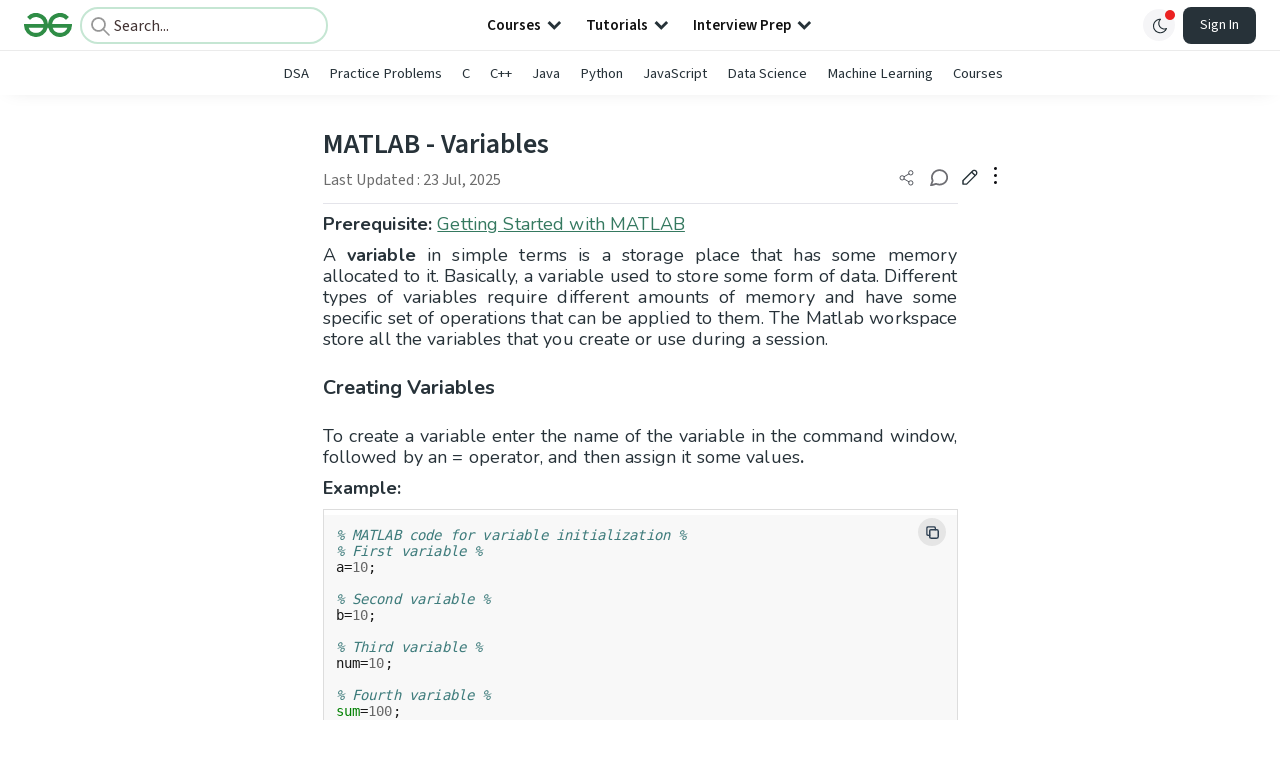

--- FILE ---
content_type: text/html; charset=utf-8
request_url: https://www.google.com/recaptcha/api2/anchor?ar=1&k=6LdMFNUZAAAAAIuRtzg0piOT-qXCbDF-iQiUi9KY&co=aHR0cHM6Ly93d3cuZ2Vla3Nmb3JnZWVrcy5vcmc6NDQz&hl=en&type=image&v=PoyoqOPhxBO7pBk68S4YbpHZ&theme=light&size=invisible&badge=bottomright&anchor-ms=20000&execute-ms=30000&cb=khk3nh7acz1a
body_size: 48633
content:
<!DOCTYPE HTML><html dir="ltr" lang="en"><head><meta http-equiv="Content-Type" content="text/html; charset=UTF-8">
<meta http-equiv="X-UA-Compatible" content="IE=edge">
<title>reCAPTCHA</title>
<style type="text/css">
/* cyrillic-ext */
@font-face {
  font-family: 'Roboto';
  font-style: normal;
  font-weight: 400;
  font-stretch: 100%;
  src: url(//fonts.gstatic.com/s/roboto/v48/KFO7CnqEu92Fr1ME7kSn66aGLdTylUAMa3GUBHMdazTgWw.woff2) format('woff2');
  unicode-range: U+0460-052F, U+1C80-1C8A, U+20B4, U+2DE0-2DFF, U+A640-A69F, U+FE2E-FE2F;
}
/* cyrillic */
@font-face {
  font-family: 'Roboto';
  font-style: normal;
  font-weight: 400;
  font-stretch: 100%;
  src: url(//fonts.gstatic.com/s/roboto/v48/KFO7CnqEu92Fr1ME7kSn66aGLdTylUAMa3iUBHMdazTgWw.woff2) format('woff2');
  unicode-range: U+0301, U+0400-045F, U+0490-0491, U+04B0-04B1, U+2116;
}
/* greek-ext */
@font-face {
  font-family: 'Roboto';
  font-style: normal;
  font-weight: 400;
  font-stretch: 100%;
  src: url(//fonts.gstatic.com/s/roboto/v48/KFO7CnqEu92Fr1ME7kSn66aGLdTylUAMa3CUBHMdazTgWw.woff2) format('woff2');
  unicode-range: U+1F00-1FFF;
}
/* greek */
@font-face {
  font-family: 'Roboto';
  font-style: normal;
  font-weight: 400;
  font-stretch: 100%;
  src: url(//fonts.gstatic.com/s/roboto/v48/KFO7CnqEu92Fr1ME7kSn66aGLdTylUAMa3-UBHMdazTgWw.woff2) format('woff2');
  unicode-range: U+0370-0377, U+037A-037F, U+0384-038A, U+038C, U+038E-03A1, U+03A3-03FF;
}
/* math */
@font-face {
  font-family: 'Roboto';
  font-style: normal;
  font-weight: 400;
  font-stretch: 100%;
  src: url(//fonts.gstatic.com/s/roboto/v48/KFO7CnqEu92Fr1ME7kSn66aGLdTylUAMawCUBHMdazTgWw.woff2) format('woff2');
  unicode-range: U+0302-0303, U+0305, U+0307-0308, U+0310, U+0312, U+0315, U+031A, U+0326-0327, U+032C, U+032F-0330, U+0332-0333, U+0338, U+033A, U+0346, U+034D, U+0391-03A1, U+03A3-03A9, U+03B1-03C9, U+03D1, U+03D5-03D6, U+03F0-03F1, U+03F4-03F5, U+2016-2017, U+2034-2038, U+203C, U+2040, U+2043, U+2047, U+2050, U+2057, U+205F, U+2070-2071, U+2074-208E, U+2090-209C, U+20D0-20DC, U+20E1, U+20E5-20EF, U+2100-2112, U+2114-2115, U+2117-2121, U+2123-214F, U+2190, U+2192, U+2194-21AE, U+21B0-21E5, U+21F1-21F2, U+21F4-2211, U+2213-2214, U+2216-22FF, U+2308-230B, U+2310, U+2319, U+231C-2321, U+2336-237A, U+237C, U+2395, U+239B-23B7, U+23D0, U+23DC-23E1, U+2474-2475, U+25AF, U+25B3, U+25B7, U+25BD, U+25C1, U+25CA, U+25CC, U+25FB, U+266D-266F, U+27C0-27FF, U+2900-2AFF, U+2B0E-2B11, U+2B30-2B4C, U+2BFE, U+3030, U+FF5B, U+FF5D, U+1D400-1D7FF, U+1EE00-1EEFF;
}
/* symbols */
@font-face {
  font-family: 'Roboto';
  font-style: normal;
  font-weight: 400;
  font-stretch: 100%;
  src: url(//fonts.gstatic.com/s/roboto/v48/KFO7CnqEu92Fr1ME7kSn66aGLdTylUAMaxKUBHMdazTgWw.woff2) format('woff2');
  unicode-range: U+0001-000C, U+000E-001F, U+007F-009F, U+20DD-20E0, U+20E2-20E4, U+2150-218F, U+2190, U+2192, U+2194-2199, U+21AF, U+21E6-21F0, U+21F3, U+2218-2219, U+2299, U+22C4-22C6, U+2300-243F, U+2440-244A, U+2460-24FF, U+25A0-27BF, U+2800-28FF, U+2921-2922, U+2981, U+29BF, U+29EB, U+2B00-2BFF, U+4DC0-4DFF, U+FFF9-FFFB, U+10140-1018E, U+10190-1019C, U+101A0, U+101D0-101FD, U+102E0-102FB, U+10E60-10E7E, U+1D2C0-1D2D3, U+1D2E0-1D37F, U+1F000-1F0FF, U+1F100-1F1AD, U+1F1E6-1F1FF, U+1F30D-1F30F, U+1F315, U+1F31C, U+1F31E, U+1F320-1F32C, U+1F336, U+1F378, U+1F37D, U+1F382, U+1F393-1F39F, U+1F3A7-1F3A8, U+1F3AC-1F3AF, U+1F3C2, U+1F3C4-1F3C6, U+1F3CA-1F3CE, U+1F3D4-1F3E0, U+1F3ED, U+1F3F1-1F3F3, U+1F3F5-1F3F7, U+1F408, U+1F415, U+1F41F, U+1F426, U+1F43F, U+1F441-1F442, U+1F444, U+1F446-1F449, U+1F44C-1F44E, U+1F453, U+1F46A, U+1F47D, U+1F4A3, U+1F4B0, U+1F4B3, U+1F4B9, U+1F4BB, U+1F4BF, U+1F4C8-1F4CB, U+1F4D6, U+1F4DA, U+1F4DF, U+1F4E3-1F4E6, U+1F4EA-1F4ED, U+1F4F7, U+1F4F9-1F4FB, U+1F4FD-1F4FE, U+1F503, U+1F507-1F50B, U+1F50D, U+1F512-1F513, U+1F53E-1F54A, U+1F54F-1F5FA, U+1F610, U+1F650-1F67F, U+1F687, U+1F68D, U+1F691, U+1F694, U+1F698, U+1F6AD, U+1F6B2, U+1F6B9-1F6BA, U+1F6BC, U+1F6C6-1F6CF, U+1F6D3-1F6D7, U+1F6E0-1F6EA, U+1F6F0-1F6F3, U+1F6F7-1F6FC, U+1F700-1F7FF, U+1F800-1F80B, U+1F810-1F847, U+1F850-1F859, U+1F860-1F887, U+1F890-1F8AD, U+1F8B0-1F8BB, U+1F8C0-1F8C1, U+1F900-1F90B, U+1F93B, U+1F946, U+1F984, U+1F996, U+1F9E9, U+1FA00-1FA6F, U+1FA70-1FA7C, U+1FA80-1FA89, U+1FA8F-1FAC6, U+1FACE-1FADC, U+1FADF-1FAE9, U+1FAF0-1FAF8, U+1FB00-1FBFF;
}
/* vietnamese */
@font-face {
  font-family: 'Roboto';
  font-style: normal;
  font-weight: 400;
  font-stretch: 100%;
  src: url(//fonts.gstatic.com/s/roboto/v48/KFO7CnqEu92Fr1ME7kSn66aGLdTylUAMa3OUBHMdazTgWw.woff2) format('woff2');
  unicode-range: U+0102-0103, U+0110-0111, U+0128-0129, U+0168-0169, U+01A0-01A1, U+01AF-01B0, U+0300-0301, U+0303-0304, U+0308-0309, U+0323, U+0329, U+1EA0-1EF9, U+20AB;
}
/* latin-ext */
@font-face {
  font-family: 'Roboto';
  font-style: normal;
  font-weight: 400;
  font-stretch: 100%;
  src: url(//fonts.gstatic.com/s/roboto/v48/KFO7CnqEu92Fr1ME7kSn66aGLdTylUAMa3KUBHMdazTgWw.woff2) format('woff2');
  unicode-range: U+0100-02BA, U+02BD-02C5, U+02C7-02CC, U+02CE-02D7, U+02DD-02FF, U+0304, U+0308, U+0329, U+1D00-1DBF, U+1E00-1E9F, U+1EF2-1EFF, U+2020, U+20A0-20AB, U+20AD-20C0, U+2113, U+2C60-2C7F, U+A720-A7FF;
}
/* latin */
@font-face {
  font-family: 'Roboto';
  font-style: normal;
  font-weight: 400;
  font-stretch: 100%;
  src: url(//fonts.gstatic.com/s/roboto/v48/KFO7CnqEu92Fr1ME7kSn66aGLdTylUAMa3yUBHMdazQ.woff2) format('woff2');
  unicode-range: U+0000-00FF, U+0131, U+0152-0153, U+02BB-02BC, U+02C6, U+02DA, U+02DC, U+0304, U+0308, U+0329, U+2000-206F, U+20AC, U+2122, U+2191, U+2193, U+2212, U+2215, U+FEFF, U+FFFD;
}
/* cyrillic-ext */
@font-face {
  font-family: 'Roboto';
  font-style: normal;
  font-weight: 500;
  font-stretch: 100%;
  src: url(//fonts.gstatic.com/s/roboto/v48/KFO7CnqEu92Fr1ME7kSn66aGLdTylUAMa3GUBHMdazTgWw.woff2) format('woff2');
  unicode-range: U+0460-052F, U+1C80-1C8A, U+20B4, U+2DE0-2DFF, U+A640-A69F, U+FE2E-FE2F;
}
/* cyrillic */
@font-face {
  font-family: 'Roboto';
  font-style: normal;
  font-weight: 500;
  font-stretch: 100%;
  src: url(//fonts.gstatic.com/s/roboto/v48/KFO7CnqEu92Fr1ME7kSn66aGLdTylUAMa3iUBHMdazTgWw.woff2) format('woff2');
  unicode-range: U+0301, U+0400-045F, U+0490-0491, U+04B0-04B1, U+2116;
}
/* greek-ext */
@font-face {
  font-family: 'Roboto';
  font-style: normal;
  font-weight: 500;
  font-stretch: 100%;
  src: url(//fonts.gstatic.com/s/roboto/v48/KFO7CnqEu92Fr1ME7kSn66aGLdTylUAMa3CUBHMdazTgWw.woff2) format('woff2');
  unicode-range: U+1F00-1FFF;
}
/* greek */
@font-face {
  font-family: 'Roboto';
  font-style: normal;
  font-weight: 500;
  font-stretch: 100%;
  src: url(//fonts.gstatic.com/s/roboto/v48/KFO7CnqEu92Fr1ME7kSn66aGLdTylUAMa3-UBHMdazTgWw.woff2) format('woff2');
  unicode-range: U+0370-0377, U+037A-037F, U+0384-038A, U+038C, U+038E-03A1, U+03A3-03FF;
}
/* math */
@font-face {
  font-family: 'Roboto';
  font-style: normal;
  font-weight: 500;
  font-stretch: 100%;
  src: url(//fonts.gstatic.com/s/roboto/v48/KFO7CnqEu92Fr1ME7kSn66aGLdTylUAMawCUBHMdazTgWw.woff2) format('woff2');
  unicode-range: U+0302-0303, U+0305, U+0307-0308, U+0310, U+0312, U+0315, U+031A, U+0326-0327, U+032C, U+032F-0330, U+0332-0333, U+0338, U+033A, U+0346, U+034D, U+0391-03A1, U+03A3-03A9, U+03B1-03C9, U+03D1, U+03D5-03D6, U+03F0-03F1, U+03F4-03F5, U+2016-2017, U+2034-2038, U+203C, U+2040, U+2043, U+2047, U+2050, U+2057, U+205F, U+2070-2071, U+2074-208E, U+2090-209C, U+20D0-20DC, U+20E1, U+20E5-20EF, U+2100-2112, U+2114-2115, U+2117-2121, U+2123-214F, U+2190, U+2192, U+2194-21AE, U+21B0-21E5, U+21F1-21F2, U+21F4-2211, U+2213-2214, U+2216-22FF, U+2308-230B, U+2310, U+2319, U+231C-2321, U+2336-237A, U+237C, U+2395, U+239B-23B7, U+23D0, U+23DC-23E1, U+2474-2475, U+25AF, U+25B3, U+25B7, U+25BD, U+25C1, U+25CA, U+25CC, U+25FB, U+266D-266F, U+27C0-27FF, U+2900-2AFF, U+2B0E-2B11, U+2B30-2B4C, U+2BFE, U+3030, U+FF5B, U+FF5D, U+1D400-1D7FF, U+1EE00-1EEFF;
}
/* symbols */
@font-face {
  font-family: 'Roboto';
  font-style: normal;
  font-weight: 500;
  font-stretch: 100%;
  src: url(//fonts.gstatic.com/s/roboto/v48/KFO7CnqEu92Fr1ME7kSn66aGLdTylUAMaxKUBHMdazTgWw.woff2) format('woff2');
  unicode-range: U+0001-000C, U+000E-001F, U+007F-009F, U+20DD-20E0, U+20E2-20E4, U+2150-218F, U+2190, U+2192, U+2194-2199, U+21AF, U+21E6-21F0, U+21F3, U+2218-2219, U+2299, U+22C4-22C6, U+2300-243F, U+2440-244A, U+2460-24FF, U+25A0-27BF, U+2800-28FF, U+2921-2922, U+2981, U+29BF, U+29EB, U+2B00-2BFF, U+4DC0-4DFF, U+FFF9-FFFB, U+10140-1018E, U+10190-1019C, U+101A0, U+101D0-101FD, U+102E0-102FB, U+10E60-10E7E, U+1D2C0-1D2D3, U+1D2E0-1D37F, U+1F000-1F0FF, U+1F100-1F1AD, U+1F1E6-1F1FF, U+1F30D-1F30F, U+1F315, U+1F31C, U+1F31E, U+1F320-1F32C, U+1F336, U+1F378, U+1F37D, U+1F382, U+1F393-1F39F, U+1F3A7-1F3A8, U+1F3AC-1F3AF, U+1F3C2, U+1F3C4-1F3C6, U+1F3CA-1F3CE, U+1F3D4-1F3E0, U+1F3ED, U+1F3F1-1F3F3, U+1F3F5-1F3F7, U+1F408, U+1F415, U+1F41F, U+1F426, U+1F43F, U+1F441-1F442, U+1F444, U+1F446-1F449, U+1F44C-1F44E, U+1F453, U+1F46A, U+1F47D, U+1F4A3, U+1F4B0, U+1F4B3, U+1F4B9, U+1F4BB, U+1F4BF, U+1F4C8-1F4CB, U+1F4D6, U+1F4DA, U+1F4DF, U+1F4E3-1F4E6, U+1F4EA-1F4ED, U+1F4F7, U+1F4F9-1F4FB, U+1F4FD-1F4FE, U+1F503, U+1F507-1F50B, U+1F50D, U+1F512-1F513, U+1F53E-1F54A, U+1F54F-1F5FA, U+1F610, U+1F650-1F67F, U+1F687, U+1F68D, U+1F691, U+1F694, U+1F698, U+1F6AD, U+1F6B2, U+1F6B9-1F6BA, U+1F6BC, U+1F6C6-1F6CF, U+1F6D3-1F6D7, U+1F6E0-1F6EA, U+1F6F0-1F6F3, U+1F6F7-1F6FC, U+1F700-1F7FF, U+1F800-1F80B, U+1F810-1F847, U+1F850-1F859, U+1F860-1F887, U+1F890-1F8AD, U+1F8B0-1F8BB, U+1F8C0-1F8C1, U+1F900-1F90B, U+1F93B, U+1F946, U+1F984, U+1F996, U+1F9E9, U+1FA00-1FA6F, U+1FA70-1FA7C, U+1FA80-1FA89, U+1FA8F-1FAC6, U+1FACE-1FADC, U+1FADF-1FAE9, U+1FAF0-1FAF8, U+1FB00-1FBFF;
}
/* vietnamese */
@font-face {
  font-family: 'Roboto';
  font-style: normal;
  font-weight: 500;
  font-stretch: 100%;
  src: url(//fonts.gstatic.com/s/roboto/v48/KFO7CnqEu92Fr1ME7kSn66aGLdTylUAMa3OUBHMdazTgWw.woff2) format('woff2');
  unicode-range: U+0102-0103, U+0110-0111, U+0128-0129, U+0168-0169, U+01A0-01A1, U+01AF-01B0, U+0300-0301, U+0303-0304, U+0308-0309, U+0323, U+0329, U+1EA0-1EF9, U+20AB;
}
/* latin-ext */
@font-face {
  font-family: 'Roboto';
  font-style: normal;
  font-weight: 500;
  font-stretch: 100%;
  src: url(//fonts.gstatic.com/s/roboto/v48/KFO7CnqEu92Fr1ME7kSn66aGLdTylUAMa3KUBHMdazTgWw.woff2) format('woff2');
  unicode-range: U+0100-02BA, U+02BD-02C5, U+02C7-02CC, U+02CE-02D7, U+02DD-02FF, U+0304, U+0308, U+0329, U+1D00-1DBF, U+1E00-1E9F, U+1EF2-1EFF, U+2020, U+20A0-20AB, U+20AD-20C0, U+2113, U+2C60-2C7F, U+A720-A7FF;
}
/* latin */
@font-face {
  font-family: 'Roboto';
  font-style: normal;
  font-weight: 500;
  font-stretch: 100%;
  src: url(//fonts.gstatic.com/s/roboto/v48/KFO7CnqEu92Fr1ME7kSn66aGLdTylUAMa3yUBHMdazQ.woff2) format('woff2');
  unicode-range: U+0000-00FF, U+0131, U+0152-0153, U+02BB-02BC, U+02C6, U+02DA, U+02DC, U+0304, U+0308, U+0329, U+2000-206F, U+20AC, U+2122, U+2191, U+2193, U+2212, U+2215, U+FEFF, U+FFFD;
}
/* cyrillic-ext */
@font-face {
  font-family: 'Roboto';
  font-style: normal;
  font-weight: 900;
  font-stretch: 100%;
  src: url(//fonts.gstatic.com/s/roboto/v48/KFO7CnqEu92Fr1ME7kSn66aGLdTylUAMa3GUBHMdazTgWw.woff2) format('woff2');
  unicode-range: U+0460-052F, U+1C80-1C8A, U+20B4, U+2DE0-2DFF, U+A640-A69F, U+FE2E-FE2F;
}
/* cyrillic */
@font-face {
  font-family: 'Roboto';
  font-style: normal;
  font-weight: 900;
  font-stretch: 100%;
  src: url(//fonts.gstatic.com/s/roboto/v48/KFO7CnqEu92Fr1ME7kSn66aGLdTylUAMa3iUBHMdazTgWw.woff2) format('woff2');
  unicode-range: U+0301, U+0400-045F, U+0490-0491, U+04B0-04B1, U+2116;
}
/* greek-ext */
@font-face {
  font-family: 'Roboto';
  font-style: normal;
  font-weight: 900;
  font-stretch: 100%;
  src: url(//fonts.gstatic.com/s/roboto/v48/KFO7CnqEu92Fr1ME7kSn66aGLdTylUAMa3CUBHMdazTgWw.woff2) format('woff2');
  unicode-range: U+1F00-1FFF;
}
/* greek */
@font-face {
  font-family: 'Roboto';
  font-style: normal;
  font-weight: 900;
  font-stretch: 100%;
  src: url(//fonts.gstatic.com/s/roboto/v48/KFO7CnqEu92Fr1ME7kSn66aGLdTylUAMa3-UBHMdazTgWw.woff2) format('woff2');
  unicode-range: U+0370-0377, U+037A-037F, U+0384-038A, U+038C, U+038E-03A1, U+03A3-03FF;
}
/* math */
@font-face {
  font-family: 'Roboto';
  font-style: normal;
  font-weight: 900;
  font-stretch: 100%;
  src: url(//fonts.gstatic.com/s/roboto/v48/KFO7CnqEu92Fr1ME7kSn66aGLdTylUAMawCUBHMdazTgWw.woff2) format('woff2');
  unicode-range: U+0302-0303, U+0305, U+0307-0308, U+0310, U+0312, U+0315, U+031A, U+0326-0327, U+032C, U+032F-0330, U+0332-0333, U+0338, U+033A, U+0346, U+034D, U+0391-03A1, U+03A3-03A9, U+03B1-03C9, U+03D1, U+03D5-03D6, U+03F0-03F1, U+03F4-03F5, U+2016-2017, U+2034-2038, U+203C, U+2040, U+2043, U+2047, U+2050, U+2057, U+205F, U+2070-2071, U+2074-208E, U+2090-209C, U+20D0-20DC, U+20E1, U+20E5-20EF, U+2100-2112, U+2114-2115, U+2117-2121, U+2123-214F, U+2190, U+2192, U+2194-21AE, U+21B0-21E5, U+21F1-21F2, U+21F4-2211, U+2213-2214, U+2216-22FF, U+2308-230B, U+2310, U+2319, U+231C-2321, U+2336-237A, U+237C, U+2395, U+239B-23B7, U+23D0, U+23DC-23E1, U+2474-2475, U+25AF, U+25B3, U+25B7, U+25BD, U+25C1, U+25CA, U+25CC, U+25FB, U+266D-266F, U+27C0-27FF, U+2900-2AFF, U+2B0E-2B11, U+2B30-2B4C, U+2BFE, U+3030, U+FF5B, U+FF5D, U+1D400-1D7FF, U+1EE00-1EEFF;
}
/* symbols */
@font-face {
  font-family: 'Roboto';
  font-style: normal;
  font-weight: 900;
  font-stretch: 100%;
  src: url(//fonts.gstatic.com/s/roboto/v48/KFO7CnqEu92Fr1ME7kSn66aGLdTylUAMaxKUBHMdazTgWw.woff2) format('woff2');
  unicode-range: U+0001-000C, U+000E-001F, U+007F-009F, U+20DD-20E0, U+20E2-20E4, U+2150-218F, U+2190, U+2192, U+2194-2199, U+21AF, U+21E6-21F0, U+21F3, U+2218-2219, U+2299, U+22C4-22C6, U+2300-243F, U+2440-244A, U+2460-24FF, U+25A0-27BF, U+2800-28FF, U+2921-2922, U+2981, U+29BF, U+29EB, U+2B00-2BFF, U+4DC0-4DFF, U+FFF9-FFFB, U+10140-1018E, U+10190-1019C, U+101A0, U+101D0-101FD, U+102E0-102FB, U+10E60-10E7E, U+1D2C0-1D2D3, U+1D2E0-1D37F, U+1F000-1F0FF, U+1F100-1F1AD, U+1F1E6-1F1FF, U+1F30D-1F30F, U+1F315, U+1F31C, U+1F31E, U+1F320-1F32C, U+1F336, U+1F378, U+1F37D, U+1F382, U+1F393-1F39F, U+1F3A7-1F3A8, U+1F3AC-1F3AF, U+1F3C2, U+1F3C4-1F3C6, U+1F3CA-1F3CE, U+1F3D4-1F3E0, U+1F3ED, U+1F3F1-1F3F3, U+1F3F5-1F3F7, U+1F408, U+1F415, U+1F41F, U+1F426, U+1F43F, U+1F441-1F442, U+1F444, U+1F446-1F449, U+1F44C-1F44E, U+1F453, U+1F46A, U+1F47D, U+1F4A3, U+1F4B0, U+1F4B3, U+1F4B9, U+1F4BB, U+1F4BF, U+1F4C8-1F4CB, U+1F4D6, U+1F4DA, U+1F4DF, U+1F4E3-1F4E6, U+1F4EA-1F4ED, U+1F4F7, U+1F4F9-1F4FB, U+1F4FD-1F4FE, U+1F503, U+1F507-1F50B, U+1F50D, U+1F512-1F513, U+1F53E-1F54A, U+1F54F-1F5FA, U+1F610, U+1F650-1F67F, U+1F687, U+1F68D, U+1F691, U+1F694, U+1F698, U+1F6AD, U+1F6B2, U+1F6B9-1F6BA, U+1F6BC, U+1F6C6-1F6CF, U+1F6D3-1F6D7, U+1F6E0-1F6EA, U+1F6F0-1F6F3, U+1F6F7-1F6FC, U+1F700-1F7FF, U+1F800-1F80B, U+1F810-1F847, U+1F850-1F859, U+1F860-1F887, U+1F890-1F8AD, U+1F8B0-1F8BB, U+1F8C0-1F8C1, U+1F900-1F90B, U+1F93B, U+1F946, U+1F984, U+1F996, U+1F9E9, U+1FA00-1FA6F, U+1FA70-1FA7C, U+1FA80-1FA89, U+1FA8F-1FAC6, U+1FACE-1FADC, U+1FADF-1FAE9, U+1FAF0-1FAF8, U+1FB00-1FBFF;
}
/* vietnamese */
@font-face {
  font-family: 'Roboto';
  font-style: normal;
  font-weight: 900;
  font-stretch: 100%;
  src: url(//fonts.gstatic.com/s/roboto/v48/KFO7CnqEu92Fr1ME7kSn66aGLdTylUAMa3OUBHMdazTgWw.woff2) format('woff2');
  unicode-range: U+0102-0103, U+0110-0111, U+0128-0129, U+0168-0169, U+01A0-01A1, U+01AF-01B0, U+0300-0301, U+0303-0304, U+0308-0309, U+0323, U+0329, U+1EA0-1EF9, U+20AB;
}
/* latin-ext */
@font-face {
  font-family: 'Roboto';
  font-style: normal;
  font-weight: 900;
  font-stretch: 100%;
  src: url(//fonts.gstatic.com/s/roboto/v48/KFO7CnqEu92Fr1ME7kSn66aGLdTylUAMa3KUBHMdazTgWw.woff2) format('woff2');
  unicode-range: U+0100-02BA, U+02BD-02C5, U+02C7-02CC, U+02CE-02D7, U+02DD-02FF, U+0304, U+0308, U+0329, U+1D00-1DBF, U+1E00-1E9F, U+1EF2-1EFF, U+2020, U+20A0-20AB, U+20AD-20C0, U+2113, U+2C60-2C7F, U+A720-A7FF;
}
/* latin */
@font-face {
  font-family: 'Roboto';
  font-style: normal;
  font-weight: 900;
  font-stretch: 100%;
  src: url(//fonts.gstatic.com/s/roboto/v48/KFO7CnqEu92Fr1ME7kSn66aGLdTylUAMa3yUBHMdazQ.woff2) format('woff2');
  unicode-range: U+0000-00FF, U+0131, U+0152-0153, U+02BB-02BC, U+02C6, U+02DA, U+02DC, U+0304, U+0308, U+0329, U+2000-206F, U+20AC, U+2122, U+2191, U+2193, U+2212, U+2215, U+FEFF, U+FFFD;
}

</style>
<link rel="stylesheet" type="text/css" href="https://www.gstatic.com/recaptcha/releases/PoyoqOPhxBO7pBk68S4YbpHZ/styles__ltr.css">
<script nonce="r21i7eUhZyuTAOmuwcIlVw" type="text/javascript">window['__recaptcha_api'] = 'https://www.google.com/recaptcha/api2/';</script>
<script type="text/javascript" src="https://www.gstatic.com/recaptcha/releases/PoyoqOPhxBO7pBk68S4YbpHZ/recaptcha__en.js" nonce="r21i7eUhZyuTAOmuwcIlVw">
      
    </script></head>
<body><div id="rc-anchor-alert" class="rc-anchor-alert"></div>
<input type="hidden" id="recaptcha-token" value="[base64]">
<script type="text/javascript" nonce="r21i7eUhZyuTAOmuwcIlVw">
      recaptcha.anchor.Main.init("[\x22ainput\x22,[\x22bgdata\x22,\x22\x22,\[base64]/[base64]/MjU1Ong/[base64]/[base64]/[base64]/[base64]/[base64]/[base64]/[base64]/[base64]/[base64]/[base64]/[base64]/[base64]/[base64]/[base64]/[base64]\\u003d\x22,\[base64]\\u003d\x22,\[base64]/CksKbw5hUw4h1w6RmTm3DpWzDhsKHU8Ocw5kEw4fDjU7Dg8OhKHE5McOwK8K8HkbCsMOPDzofOsOfwrROHHXDuElHwrQaa8K+AU43w4/DrkHDlsO1wr1SD8OZwo/[base64]/Y8K9B8OBwo3DjUnCpjDClMOSbsO1QBHCqcKqwr3CmVkSwoJYw5EBJsKnwpsgWibCk1Ysdz1SQMKNwpHCtSlNeEQfwqfCq8KQXcObwoDDvXHDqkbCtMOEwoMqWTt9w604GsKHC8OCw57Do1gqccKQwqdXYcOawq/Dvh/DiFnCm1Q1Y8Ouw4MLwpNHwrJHYEfCusOKbGchJcKlTG4OwpoTGlPCn8Kywr8TecOTwpAdwq/[base64]/[base64]/DvMO/KsO2wq/CmsKJEkvCj13CtA3Cll7DgiIGw78sScOOdsK+w4cjY8KuwovCl8KLw54uIlHDlcOyHmNpEMOqScK8SHzCrEHCs8O6w6MsJkbCsCVEwq04EMOdK2BfwoPCg8O1NcKnw6fCny5YCcKSQ04+TMKZZBLDq8K1Ry3DnMKhwrpDOMKZwrHDvMOqe0A/VQ/DsQYeTcKnQgzClMOJwr/CgMOkBcKpw59+dsKNdcOfblsiMAjCoyNpw5sAwqTDkcOVI8OXR8OCX3FwdSLCumQMwp7CkV/[base64]/[base64]/CuAnCscKGNMOzWcKMwrPDr3vDhSB5wr/Ci8O9w4gHwopMw7nCgMOCRjjDrnNRAXbCvB3CkC7CnhdwDDfCmsK5ID1WwoTCo0PDjMOsKcKaOlJYI8OqVMKSw7jCnn/Cp8KPPsOJw5HCn8KIw51ALHDCvsKJw5R1w7/Dq8OyPcKgIsK1wr3Dm8OWwpMeWcOCSsKzaMOpwpQ3w556aWZ1dwbCocKbJXnDrsOKw6prw4HDvsOSeD/DoEtzw6TCjT4yaEUgIsK8SsK6Q2pEw6DDqGISw5XCgTJrA8KbbjDDqsOPwqAdwq16wrwAw6vCmsKnwqPDgE/[base64]/CjxfDuhpuI8K2GcK2wqPDgn/[base64]/CiMKQw7fDpsKIw55iwqAYJybCpGfDlTkjw5bDnn0ccXHCrV5hdBcbw6DDqMKbw6Jcw7vCjcKxKsOdE8KwJsKTHkBJwpzDojXCg07DsQTCtnPCoMK9J8OXbX8iXG52KsKew6cfw4xpBsO3w7DDk2R+WmYuw5nDiD9UfGzCpWo5w7TCsEI/UMKaS8Opw4LCmVx2w5gQw5PCoMO3wqDCmTZMwpgIw4RJwqPDkRdyw5Q7BwAwwpgUCcKNw4zDnV41w4tgOsOBwqHCmsO3wqrCo1whE2BQSyXDhcOmIBzCsBk5ZMOCC8KZwpMQw5DCicO8DFhKf8KsRcONS8Ohw4EtwovDmcOLY8KHBcO6wop0QgE3w4A2wrs3WT0FRQ/[base64]/[base64]/CgsOUwr7DuWfDiXnDjBvCoUIeDFFyV8OKwrzCqhBAYcOOw5t8wqDDhsOzw4pAwrJgI8OJYcKWNSzCs8K+w7R1DsKSw5I5wqzCgHXCs8OtAxbDqk8oZ1fCpsO0UcOow48Vw7fCksOFw5fCqMO3BcOlw4ULw4PCvi3DtsOBwqPCiMKywpRBwpp/THV0wpclHsOpE8OMwoA9w43CpsO5w6E7BxjCgcOUw6vChwPDusKXQMO+w53DtsOaw5LDt8KCw7bDuBQVe0snJ8ObdTLCoADCvl0GfmEjFsO+w7bDi8KnUcKbw5oTF8K3NsKnwqQtwoADTMKgw4NKwq7DpltodX8FwrPCkWzDuMOuFW3CvMKywp1qwpTCjy/CnBsZw65TCsORwpR7wo98BGjCnsO/wqx5w6XDkAHDlClXInDCtcO+NT9xwrc0wrIpMmHCkU7Dv8KPw6h/w7zChUJgw7IswrkeZT3Dm8OZwpg4wp4Fwq8Ow5FIw7F7wowYYCcZwpzCgS3Dj8KGw5zDihUjWcKKw6/Dn8OuE2IRVxzCpcKdQgfDtMO0cMOWwoHCoBNWJcKnwp4NNsO7w799dsKWTcK5cnZ9wofDpMOUwonDkn8BwqoCwr/CuWrCtsKkOHlJw6wMw5BYHWzCp8ODLmLCsxkwwoRkw64RYsOObAoNwpTCqMKxNsKtw7pNw404UDQDIxDDhnMRLMO7SzXDoMOJQsKBdXQWMcOsNsOewpfDoBjChsOIwoYAwpVDLhgCw7bCrhNoXMOFwrFkwqnDkMKdUkMhw4nCrzlNw6/CpgNoeWLCriDDl8OGc20Iw4TDvcKpw7sGw6rDl0HChUzCg3jDvzgHfA3Cr8KIw7JbJcKtERsSw5Epw7EswoDDkg8sMsOvw5TChsKewprDucK1FMKZGcOiC8OWQcKhJMKHw7/DkcO8ZMKeQ25lwozCmMKeG8KuTMOoRT7CsCPCv8O9w4jDgMOsJwlVw4fDmMOkwo8lw7vChsOQworDpsK/DGrDiw/[base64]/Csl5UwoTDisO4A0cRfsKhRMOgbTPDrMKxLHEywowaZcKZd8KlYE87C8Omw5bDnHEswq47wrrCpEHCky3CsT8OWVDCpMOpwrHCs8KTa0TCn8OXFQ0wQFkkw47CjcKrZcKvMw/CsMOuAyVsch8qw4A6WsKIwrzCv8OTwoZmRcKjH0sXw5PCowZDTMKZwofCrHt7Rx1yw5XDocOAMcOOw7TCvTpoG8KEX03DrVXCilsOw7AkPcOdcMOSwrrCkhfDnG8yMsOrwoJMM8O3wr3CosOPwrl/Bj4+w4rCjcKVUBJeFWLDlAlcMMOgd8OfFAZjwrnCoSnCpcO7QMOjWMOhCMO2RMKODMOMwr1Qw49TIx/[base64]/Cm8OVKA7CncKUcA3CjcOwMTjCh8OjwqPCqH3CpwPCgMOlw55Cw4fDhsKpIkHDvCfCkSLDg8OowrvDvhfDrEgPw6E/f8OHXsOkw4TDvDvDvRXDuDbDkk1IB0MWw6kYwpzDhgAxRcOvLMOZw5MQbhgNwrw1eXvDiQ3Ds8OMw6jDrcKgwrEGwq1ew4x2TsO4w7Uvw7HDv8OewoAvwqnDosKRbsO3bMO7E8OHNhM5wp5Ew5l5FcKCwo0wdljDicK/OcONRSrCvsOKwqrDpBjCj8Kdw74KwrQ6wpMmw4LCnwY6IcKhSEZnXMK1w7xvPQcFwpjCtifChyFEw5HDmUjDuHPCtlB+w7M6wqPDpXhYMmzDslvCmMKZw7Zvw6djOMK1w4/[base64]/DkMK1WMOwa8Oqwo/Cp8KdI10ZwrzCv8KrA8K9NMK9wqvClcKZw4JzESgnXsODBjBWEgcIw4fChsOoVHVaFXZFAMO+wqFkw7o/w5M8w7Z4w7TCsWNpE8KUw4deasOvwo7Cmy4Xw5jClFTCqcKENHTCjMOnEy4Vw6Bpw4hFw4tEQcK8f8O4PFjCr8OlIcKbXzE5Q8Oqwq8UwpxVLMOSQno5wp3Cgm8tWsOpLEzDt0PDocKAw7zCkHhEPcK2EcK6PzTDh8OKESXCgMOGFUTCjsKPWn/DisOfPj/CtFTDuybCukjDiyjDj2InwqLCucK8QMOgw5ZgwpJBw4PDv8K/H2YKJCUFw4DDkcK6w45fw5XCg03Dh0N1AUTDmcK4YAfDpcK9BVnDucK1Gk7DlQrDscKVE3zCtFrDrMKlwpgtL8OGDAxXw7kQw4jCiMKTwpE1JzgVwqLCvcKYecKRw4vDqsO1w6RZwoMVNkRUIwbCnsKveX3DpcOnwqzDm2/CiyrDv8KkPcKqw6djwobCoVteOTwow7PCgAjDn8KJw6LCjWQswo41w6RiQsOBwobDvsO2EcKzwo5cwqtUw6Yjf3hBGjPCsFHDokbDs8KnFcKvAAhUw7NsLsOIUwofw4LDi8KCSk7CtMKNBU0VTMKSecOzGGHDjGsxw5ZPai/DkS4hSmzCnsKvT8OCw4LDnAg3w4dcwoILwq/CvGAnwojDksK4w6ZRwqHCsMK7w7kEDMOiwr/DtiYBR8K/[base64]/CsONwqFLwrNtM8KZEUQWworCjQUWw5LCkRIkw6zDkkzCrgoLw5rCgsKiwpgTYnDDscOIwqRcB8OZC8KOw7YjA8O3I04MVn3DnsKSW8O9JMOcHTZ0VsOMG8Kce2poaCzDtsOzw79fXMOLYnIXDk53w7rCoMOxZE3DpQXDjSfDpCPCmcKPwoczLMOIwq/CmjXCk8KyTgvDpg0qeSZ2ZcK9QcKXXCXDhSkCw7QeEhfDq8Ktw6fCu8OjLyMPw6PDrQliQDLCqsKYwq3CssKAw6LCn8KRw7LDg8OLw4BLdm7Ct8KyNnU/A8OUw48Fw4PDnsOZw6bDhlPDi8K+w6/CkMKPwo5dPsKCMi3DvcKCUMKXbsODw5jDlBJtwq9awo4pV8KRAhDDlcKew73CvmXCu8OuwpDCmsODYzsDw7XCl8KLwpjDkntbw4hQe8KMw7MIeMObwpAtwoVYWiJVflDDiRtZZgdXw6BjwoHDu8KuwozDgyZPwo1vwrQ4FGoBw5fDvMO0WcOReMO0XcK/dEg6w5J2w5zDtEPDiWPCnTY7KsOGwp8qD8O5wrIpwoXDg0jCuz4Xwp/[base64]/[base64]/CgcKPwpHDgSN2w53CkEXCjhDCgcKWUSXDrWRmw4LChS0ew5rDusKJw7rDmyvCusO0w5FGwpfCgVTCs8KgIgMiw7jDozfDvMKuRsKNesK2BhPCrA9CdsKUcsOWBhXCtMOxw4VmQFLDr0AObcOBw67CgMK7LMO+fcOAacK0wq/Ch2nDoQzDkcKFWsKHwqBTwrPDkU1mXmjDjwXCpkxzdFtFwqjDslzCvsOGPD/CtsKJS8K3csKCREvCi8KuwrrDlMKkLwLCk27DnHELw5/CgcOVw4XCvMKdwqxzTiTCgMOhwpN7D8KRw5HDsTPCvcK7wpLClFgsWsOVwoxiDMKnwpXCgGV3DkrDi0gmw5nDlMK8w7o6cBzCvDR+w7TCnXIYJUDDm1ppScO3wqBrEsOQXCBrw7LDq8O4wqDDs8Ouw5vCvi/DqcOew6vDjxfCicOswrLCn8K7w69QMhLDrsK1w5XDrMOvGRc9J27DoMONw4sCfsOrecOdw49DfsK/w79awp/DocOXw53DhcK6wrHCoWXCiQ3CtV7DpMOedMKUYsOGLcOzwovDt8OUNGfChhJ1wrcGwrdGw6zCncK4wo9PwpLCl3AdTHIIwpcRw7bCryfCnksgwqPCri0vLXbDjihewq7Dqm3DucKvGjx6HcORw4fCl8KRw4QACMKow6DCmh/[base64]/ClMODaWTCqEkKw6J5w6fDncOcOFzDp8OkfH7DgsKqwrHClMO6wqPCqMKpYcKXGAbCjMKALcKEwo4gZQHDvMOGwq4KS8KfwrzDnTgpSsOre8K8wpzCo8KVFBLCs8KfNMKfw4XDmCHCpR/DrsOwE1oZwrjDk8OKZydKwp9owqE/NcOHwq9OMcKPwp3DpjbChhZhDMKFw7jCjQxIw73CuQRkw5BTwrQyw644I1zDkgLDhUXDnMKWSMO5CMKlwp/[base64]/[base64]/TcO6McOxcUXDtQrCmU/DvcKUJGbCrcKDECgkwrrCs3XCpsKgwpzDhW3CoSw+woxFRMOcTVw+wpsqACrCm8K4wr9iw5cpWS7DrVN5wpMuw4bDh1jDusOsw7pINjnDoTzDusKAMMKqwqdFwrg0KsOlw7jCilbDvhPDocONQcO5RGzDgS8oIMKOOg8Zw6TDqsOwUhPDkcKLw4UEYD/Ds8Kvw5zDmMOhwoBwGljCjSPDncKvMB1RDcORP8KFw5PCpMKQRkgvwqEaw5fDgsOrUcKuesKFwqI4Ei/[base64]/w67DtsKBE3ZXAMK6wpTCu8OxRW7DgG/CosKWXHzClMKbT8Kgwp/[base64]/Co8KaVF/DisKewpo8GsOiw4PDtlIpwqEWFVoIwpxdw7vDqMKsaWsSwpFuw6vCh8K/RsOdw7RFwpAkH8KGw7krwoPDtkJvIkU2woY9w4HCpcKgwofCnzBtwpF4wpnDrg/DnsOvwqQydMOTKwTCgEMJUknCvcOePMK3wpJSGHnDlhs+WsO2wrTCiMKzw7PCpsK3w77CssOtBDnCkMKoKsKbwobCiTBBLsOCw6bCoMK/wrnCkkvCi8KvMAdTasOsBMK+FAJQfsO+BlvCjMKpLgQFw4MjdlZkwqPDmMOJwoTDgsKfWAltwpcnwpNsw7HDsyExwp4qwrfCq8OUXsO0w7PCikDCucKkPx1UJ8Kiw7nCvFcwTRrDnEzDkyRDwpfDhcKsZxPDoBMJDMOyw73CqE/[base64]/Dql7CqW/CgcKQwqXCnXMWwrUTd8Otw6vCoMK+wqvDtRgSw7dZwozDt8KUHTM1wprDoMKpwprCnTnDkcKGDz8jwrplaVIww4/[base64]/w5HDojAAE8KqV3/DrsO2bHjDiBfCmsOCw6YDw5bDlMO5wo0ld8Kiw4lcwovCt0rCsMOCwpY/O8OFfzrDqcOWRC9gwotsTUbDpsKVw5LDksOywqQsL8K7eQMHw7opwp5yw5vDkEhaN8OYw7jDucO+w6rCtcKKworDty8/[base64]/IxrDui/[base64]/RjDDnAdLOMKbRsKQw6DCkmEFWyTDvMKywqjDnMOwwoAQByvDhA/DnkQBJXU7wodMK8Ogw6vDscOnwrTCn8ONw5DClcK6MsKjw40XL8KTPRcaan7Cr8OSw4Mfwogbw7IsYMOxworDrA9Aw74/[base64]/CtCXDhQ3DnFXChkR4TMOtdsK4IcOjU3vDt8O3wqttwofDlsODwr3Cl8OcwqzDk8OEwpjDvMORw4YrSXJbVG/CisOJFHlUwo0mw4YCwo3CnTfChMO5LFvCgT/CmHfDi0l3cxbDlgJhbT8FwpA2w7ogYzbDr8Oww73DncOpCxdxw41SCcKTw5sUw4ZzUsKhwobChxI/[base64]/DpmN5H8OPw7V6w6bDlnzCrsKawqfDi8KaZFPCvMKvwpYKworCjcKJwp8Kf8KVccO7w7/[base64]/ClsOHPsKuAC5SGT/DjMOow5IbFsKUwpQuRMKvwrpNCcO5NcOfdcOELMKXwozDugrDlcK+W39+ScOdw6BxwonDtWxlT8Ktwpw1Jk3DhRc3YQEVQBXDjMK/w6HCk1DCh8KZw6AQw70CwrwCfcOSwr0Iw54Zw5bDoX9We8K4w6Yaw7c9wrjCtxE5N2DClsOLWzYzw7jDssOWwpnCulXDscKCGmgDMmM3wr4+wrLDlBHCjFdJw69nU0TDmsKKQ8OlJ8K/w6TDqMKQwqLCmwPDhnkhw7nDisOJwoRYf8OpJW/[base64]/Ds2jCm8OQdMO6W8O6UcOFBMKBN8OOw7/[base64]/CvsKywpbDjlnDmkrCqcOSw4LDo8KfP8OVPsOcw79/HMK+wp5Ow4zDtsK7EsOlwobDkRdfwr/DtVMrw6F2wqjChAw9w5HDtsOUw6xDC8K4bcKgaTLCqD5kVW4wFcO2ZMKfw7UEPETDshPClHPDrsOrwqHDjAMHwp7Dl1LCugTCh8K0H8O/U8OswpXDtcOXf8Oaw4XDlMKHM8Kcw6FnwpQ1DMKxNsKIHcOIw4szVmvCksOowrDDinNXEWrCnMOvX8OwwqJ/[base64]/[base64]/Co8K+w4/Cq8Kww64kwqHCiF9Vw4vCrcKFw7XCmMOaw5rDrDQrwoptw5bDoMO9wozDsWvDjsOEw6lqECIlNHPDhFNhWj3DuB/DtyBjW8KTwqzDmkrCrkAULsKxw7Z1IsK7GhrCgsKMwo9zD8ODeQjCo8OfwrnDmcO/[base64]/QGLCnX/DvsOYPyPDnwPDgcOOw65xwo/CrMOCE07Dk1EpECzDhMOdwpnDnMKJwptBbMO1O8KIwoFmCA8Tf8Ovwr4+w4BNOWQjIhYbecOAw78zUSo0dljCpcO8IsOEwofDtnzDp8OvWj7DrhvCpC4EaMOVw7hQw5HDusOJw59Hw4ZPwrcVK2NiNEMmb1zCsMKANcKJBxBlPMOQw7tiWcK3w5Y/cMOKW39twrFqVsO0w5bCjMKsWy9fwoV8w5zCgxvCmsKlw7lgMxDCk8K/w7LChwZGAMKZwozDvkPCksKAw71gw6RLOUrCgMKUw5bDs1zCvcKeSMO1SSFNwoTCkiM0ZCw7wqd6w4jDlMOcwqXCvMK5wqrDtjbDhsKww6RCwp4rw69mQcKzw4XDvh/CvQfDiEBmPcK4asO3Bnpiw6dMJ8KbwpM1wpYdK8KIw6VBw4ViVcK9w7pZCMKvCMOww4w4wooWCcOGwqBEZTxwU0cBw6ovO0nDgU5Kw7rDhV3DsMK+Yj3CnMKOw4rDvMOGwoIbwqxdCBk+OgV2DcOmw4x/Z0sUwqdUcMKzw5bDmsOCbA/Di8OHw6tgBTbCtCYfwrlXwr4ZGcK3wprDvTMxYcOpw4wvw6/[base64]/I2Z9ZAYFwrjCr8O9bcKTw5HClcOKLcKMw6/Dhho5VMKawqsywpt6TFvDt2DDlMK/w4DDksOxwoDDtUgPw6PDrUIqw64zbzw2X8KkasKGFMK2woDDoMKJwonCi8KXL1Atw79lCsOpwrTCn0c/dMOpV8O8UcOSwo7ClMO2w5nCtHoSZ8KwMMKpbFsMwp/[base64]/CgcK4wohkw77DjmDCpCrClMKNwoNtVEUbfgTChinDmxzCr8KmwpnDosOPA8K8Q8OuwpcCJMKvwo8Bw6lrwoZmwp5dOsOhw6LCjTHChsKlbXEVC8K/wpXDnAt3wphiZcKeGcKtWRDChz5uNkjDsB5kw5UXJMKRUMOQw5jDmyjCuz/DusKrbsOUwq3CukTClVzCtkvCoDpfPMKDwqHCjAkCwppdw4TCqUpbR1Q3GB8jwozDpRDDqcOyeDTCo8OqaBhYwrwPwpN3woB4wpHDlWsUwqTDuR/CgsORFXjCsQY9w6rCiCtlKnLCmhcWfcOiSFDDhmEHw5TCrMKCwrkcbV7CjmAbMcKCE8Oww47DtizCo1LDu8O6Q8K4w7fCmMOlw7NgNADDkMKKXsK6w6BDJMKew50swozCj8OEFMKcw5Uvw58EecOUXh7CscOtw5BVwo/ChsKOw6/[base64]/DusOjwrF2w4DDnGsvQsODSXxhAMOIw4XDvMKkDcOGHsOhZ8KDw7czMX1QwoBpP2jCjzfCm8K7w7wTwqQ0w6EKfFLCjsKJbwgxwrrDssKawo00w4rCjcOsw4tWLgY+woYNw6zClMK8cMOswrBOcsO2w4ZHI8O+w6lhHBTCum/Ciy7DhcKSeMORw5TCgS1ew6s/[base64]/w4pUTGLCsDnCuMO+TMKVwqDCiMOSFXkeXsO7w6BBcgckwplrHzLDmMOlMcOMwogac8KDwrwqw5LCjsKLw6LDiMOIwp/Cu8KRUmPCpSMqwrPDjxvCryLCqcKUPMOjw5ZYIcKuw61VfsOCw4l9ZXkBw5YNwo/Dl8Ksw5PDmcOwbDU1esOBwqDCgWTCrcKcZsKewrfDoMOpw57DsC7Co8O/w4kbCcKNXEc8P8O7NUTDtkUkdcOZL8KpwqA1YsKnwp/CkUMMP1ccw6UWwpfDj8KJwqfCrsK5UCJGVMOQw4gkwoDCqANlZsKgwp3CtcOnBDtfS8ORw710wpPDjMKAL0fCrnPCgcKkw6Rrw7zDmcObY8KWPCTDkMOtOnbCusORwpvCusKLwpNkw5XCg8KlSsKLaMKMcFzDocORbsK/wroNZCpsw5XDssO/f0kVHsOrw6A9wr7Ch8OUd8O4w40qwocKalYWw4Jbw5M/Lxx+wo8cw4/Ch8ObwrLCm8OLIn7DiGHCu8OSw6MuwrB/wqQbwp0fw4p/[base64]/wp58MFI8cG8CwoQGwpDClmJRQsOjw75gV8Kew6/CjsOTwpjDiB5SwoQ1w7YSw5dLSTbDuwsIB8KOwr/DnSvDsQp5KRbDs8OqSMOhw4TDmlXCsXdJw5slwq/CkizDuQLCn8ODTsOwwogqP27CisOKOcKvasKEccOTVMOSO8Knw6bCjXdIw4lfUGo8woJ/[base64]/[base64]/[base64]/[base64]/CgD8KwrxgRcKiNX/DpSrCrcKfEMOgw7jDsH/[base64]/DncKIw7lWaVTCjGwBw4dVY8OCwp7CvE0kw7o0dcORwpJBwrQgTxtjwqM/[base64]/DmMKxaW3Csx9awrFJWMKvwpbDjMKow7LDj8Oew44Bw5Erwq7DhMKXC8KhwoTDqXx/VkjCrsONw4h+w718wo02wp3CnRMyETdtABNNYcOwKcOrTcOjwqvCucKMZMOAw6YfwoNfw4hra17DrE8Yd1vCnSLDqcKMw6TCgC1sRMOlw4nCiMKSAcOHw4vCu0NMw67ChUghw69kGcKFNkrCi1VHWMO0DsK1HcKuw58awqkoWMOPw4/CssOwSHjDoMKxw6HCgsK0w5t7wqoBeX8NwqnDhHsJKsKRC8KLesOVw54MQRbCsFRcNXZAwqrCpcO0w7QvYMOIKjdkICgCTcOjVyBjMMOSVsOWCiQHScKpwoTCqsO/[base64]/DjcOMw7rDilg9w50Tw47DkMKSEjE+XcKZfcKmbcOxw4xdw490dDzCmn99csKJw5sZwqbDhRPCoQLCphLCn8OVwqnCksKjfh0XLMKQwrXCtsK0w5nCg8OFcz/DlBPCgsOBRsKIwoIiwq/CoMKcwoZWw6IOYDMswqrCmcOMHcKVw6F4wrDCilzCsxjDpcO+w4XDpcO2Q8KwwoQywqjCv8O2wqVUwr/[base64]/J8OlwpkoUmrDg0HCux7DsgbDt3VDw4oNR8OIwpQiw4JzWE7CqsOXBcK8w6TDjFXDtCN/w73DiD7DvRTChsOxw67DqxY8e2/DkcOjwrs6wrsjCMKQE3DCvsKNwobDhTEuDk7DtcOmw4xzMg3Dq8Ofw7pWw5TDmcKNZFB3GMK2w7Evw6/DvcOyFsKaw73CisKWw4sbZX5pwr7CrCjChMK4woHCocKraMOPwqvCvhNzw57Cr35HwqTCu0wDwpcbwqvDvHcVwosZw4DDk8OIRTnCtHDCpQ/DtSE4wqbCiVDDigDCthvCk8KRwpbCk2YeLMKYwq/DlVQVwrTDl0bClDPDncOrOcKNcCzCqcOdw43Dv0LDhTYFwqVtwqHDh8KkDsKFfMOXSMOAwqlWw6prwptlwqsxw5vDm0bDrsKlwqbDhsK8w5/Dg8OawolPKQnCuCRUwrQEasODwpBOCsOeWAYLwokNwpspw7rDqXPCmVfDinXDklAwRitiLMKvXRTCmsOkwqZPdMOUBMKRw4HCk2LDhsODV8Otw4YMwrQ7ES8kw5NtwokrI8OrRsOjSUZLwpvDpMOKwqTDjMOQBcKpw7zCjcO8GcKyX0bDti3CoQ/Co0nCrcO7w6LDlMKIw4HClzlRJBgre8K3w6/[base64]/Drx7Cr8O9NsKawo1Jw4XChkjDiVzDpUlaw6VKU8OVNHDDnsKBw7dIQcKHRl/Csikyw7jDtsKEXsK+w5xSL8OMwoF3YsOrw74kUMKvB8OFcw5hwqLDkS7Ds8OscsKrwpLCusKiw5ttw6HCmjXCo8O+w7bDhVPDpMKswrM2w4XDiRZ7w7F/BnHDpsKYwqLCgXMcZsK5Q8KpMAFMIEbDqsKmw6HCj8KQwqlqwpbDh8O6RD8qwozCqmrCjsKuwpslN8KCwrPDqsOUIzvCtMK3T2jDnGZ4wqXCuwZfw7cTwowgw5d/w5HCnsOARMKowq1YMxsGUsKtw7ETwqBNcGRpQxTDpgvCu0p/w4PDgWJYJn17w7Bmw5LDlcOKOsKWw7XCncKRA8K/GcOgwookw57CmUp8wqpawqllPsOyw4nCgsOHa0PDp8OswrZAGsObwoPCksOOUsKMw7c4RQTDnRg1w5fClhjDksO/NsOPBR9gw7nCvSInwrZ+ScK3bnvDqcKmw6QkwrbCtsK9csKiwqwCHsKbesOUw5Mpwp1swqPDvsK8wq8pwrrDtMKMwrfDssOdEMOVw6pQSVFNFcK8dmfDvUDCmx/[base64]/Dp1fDocOMw7/[base64]/DtS15OMKGTMKyTGvCsEvDlcKpBMKhw6zDmcOJXMKlS8KpaSIsw7B5wpnCiSZvSsOwwqgXwrTCnsKRCjXDjsOIwpJSK3/CgT5XwrfDlwnDkMO+LMOmdsOaLsOIBCXDhmAvD8KLdcODwrLDoUl3L8OLwoNpBCHCksOawpHDlcOjFkhewrnCqk7DoQI8w4x1wotGwrfCuUk6w5kZwqtNw6HCiMK8wpBGJgN1MEAVBWfCnFbCm8OywpVPwoJmGsOAwpRBRh9Ww4cCwozDnsKpw4VZH3/DgcKjD8OdMcKDw6HCgcOHNkbDqBMoNMKEQ8O2woLCv1ohLCMsLMOLQ8O/DsKIwpg1w7TCu8KnFAjDgsKhwpRJwpo1w7XCiU4Nw7MpSAM4wofCph4wPX9Yw6fDlUsEflLDs8OkFznDhMOzwoYrw5tUdcOlVxV8SsKZMEh7w6NYwrs/w6HDi8K1woMtN3hHwopmKcOmwpLCn0VOfwEKw4RRCFPCkMK/w5hcw7Eew5LCoMKow71swo8YwrfDgMK4w5PCjFTDlcKBfgp7IEA2woNdwpZre8Ojw6PDglcgBBXDlMKlwqBfwr4Ad8Kuw4NDJnDCgSEJwpxpwrLCvCHCnA9uw5zDvVXDhzHDo8O8w7c4KyUxw7FvGcK7eMKjw4vChx3CmA/CsRnDqMOew6/[base64]/[base64]/[base64]/[base64]/wojCu2HCoMKAwrpJX8O7Q3AmcFsiw7vDisOpdMKIwpTDnDNdZVTCoVhdwoluw5LDlnh6XUtewqvCm3gvdUJmPMOHPsKkw6cjw6DChQ7DgHxYw7rDrx4Bw7DCqwwwIsORwrR8w4/DhMOPw53CqsOSO8Osw4/Cj0MFw4N4w5NjDMKvMsKcwoIVCsOMwogbwqIbWsOqw7A8PRPDoMO4wqkIw6RmesKyKcOnwrTCt8OSGhU5fHzClQrCuXXDt8KDXcK+wrXCucORCxU3HhHDjyUIDxp9MsKZw7A9wrQ8bmIvI8Oqwq8nXMOhwr9OX8OCw7R/w7HCqwPCjwQUN8KswpTCm8KYw6PDpMOEw47DlcKfwprCr8Ksw5VEw6pOCMKKQsKEw5FLw4zCrQZKdh8Jd8KgDyRtVcKNMjvDhjhjdngtwpjCv8Ovw7/CqsKAb8OofsKiRn9Zw6hrwrDChVkvYcKADW/DrVzCucKBNUbCtMKME8OxfSB9NcKrAcOgOWTDtnV+wq8VwqA+Y8OEw6TCnMK7wqzDusOKw6orwp5Iw77DnkXCvcOLw4XCjDDCmMOGwowNXcKFEzHCg8O/U8KoYcKkw7fCuAjChsKXRsKzVH8Fw6/DscKYw746IsKgw5zDvzLDu8KTG8Klw7xqwrfCgMOEwqTCvQEHw5YAw7TDosOlNsKGw5bCu8KsaMOwLDRTw41rwrRxwpLDuDrCi8O8CT84w7DDhcKocQQXworCoMK1w4ECwrPDusOEw57Dv1p/U3jCqAkCwp3DnMO/Ax7CtsORR8KRF8O4wrjDoT5swpDCsXAvDWnDqMOGUUxqRRBxwolywplaNcKQeMKSZD9COQjDtMKUWgkqwpMhw7ZsHMOje3EUwq/DlAxOw4HCu1xWwpPDtcKVdityS2UyIh8HwqDDi8Ojwp5ow7bDlm7Dr8KHPsOdAkLDi8OEWMKIwofDgjPCgcOLUcKUFWbDoxDCrsOzAgHCsQnDm8KrbMKdKG0vTERnGG/CgsKvw58ywo1eBAxpw5fCn8KQwozDj8KMw5vCgAVzJcOBEyzDsi5Nw6DCscOaaMOowpnDvCbDpMOSwo98D8OmwovCsMOePgYkScKKw73CknYARB06wo/Dl8K6w5NLXSPCn8Osw6HDusOuw7bCphcIwqhtw5LDt0/DqsOEYSxTYF5Gw4AAfsOsw514SC/DtsOJwr7CjUsDBcOxFsK/w795w74yCMOMD0TDt3MJZ8KRwoltw4gDH056woMDdmrCrTTDusKPw5pRMMK0d0XDh8Ozw43Coh3CqMOLw5rCu8OfZcO+Z2fCmsKiwrzCrCIfI0/DpWDDihPDmcKgUmFMAsKOOMOua1V9OGwyw455d1DCqGpqInpJO8OKeyTDisOIwofDm3c8AsOfEi/CkiXDgsK8L3ICwq57JyLChXpuwq7DsCfDjMKVazrCq8OfwpgBHsOtNsOFYmrCvhgPwoTDoUPCo8KxwqzDncKmPkF6wp5Uw5IYKsKALcOzworCv2N6w7PDsW1Mw5/DhRvCrVg7w4wvTsO5cMKdwrsWPxHDpxAYH8KVHmLCs8KQw41Ywo9Dw7wDwo/DjMKPw6/CjFrDm0FKA8OcRFlNeG7DnUt9wpvCqBHCgMOfBjYHw5EGJV1Hw7LCj8OmAHfCnVQkesOvNsKROsKgcsOMwpJ4wr3CjjgTPEvDjXfDq2XCsHRGW8KAw5JbE8O/B18swrvCvMKgHgAQLMOCAMK7w5HDtA/Cpl8kMHogwq7Cm0/CpknDi1wqDhdfwrbCiwvDrcKHwo0Bw4cgAn1Zwq00H1BaCMOjw6tmw4VOw6V2wpTDgsKyw4bCtBvDsCXDp8KHa0JqQ33Ch8OLwpDCnlTDlQF5Vg7Di8OQacOzw4xibMKmw5/CscKhIsKXX8OFwr0Kw6MfwqQZw7XDpXvCrVQObMKFw7ZQw4k6MHxUwpsYwovDp8KNw6PDgB5rYsKHw5/ClkFKwrLDm8OUVsO3ZmrCuAnDsB3CtcKJCkHDuMOSKMOgw4FjcTY3TC3DisOBABbDsFw1MgsDPErCqzLDmMOrRsKgPsKzfSTDpW3CkGTDjnNrw7s2fcOwG8ONwqLCoBQNTVTDucK3NSpEwrVvwqUlw70PYCwIwpwRNHPClm3Ct2V3wr/Co8KTwrYYw6XDosOWT1gST8K+WMO+w7hsbcKmw7RpEmI2w7bDmA4mRMKAB8KIOMOMwqEffcKowo/DuSYCRBYPXsKkI8KWw7wFMEfDrFkNJ8O5wrbDvl3DlCFOwoTDkB3Cq8KYw6nCmyE9QXMEP8Owwpo+D8Kgwr3Ds8KvwrnDkRosw40tU3FyFsKWw43DqCwrZsOjwo7DkXI7Fj/CvW0fasOzUsKPRT/CmcOFccKvwrogwrbDq23DhQZQHhVjKiTDs8OSLhLDlcKeIsOMLUtnaMK/w5JtHcKNw7VFwqDClRnCqcOCckXCtEHDqUjDr8O1w599eMOUwrnDqcOdaMOVw63DlcOmwpNywrfCqMOCHj8Vw6DDtnUIViLCisOdIsOPKAc6S8KLCsKfFl8xw7ZXHjvCoBbDtVTCosKCGcOIUMKSw4N/b1BCw5liPMOwXhwgYhDCgMOZw5YrU0p4wqMQw6XDuyzDm8OIw5bDoW5gKhA6cXIUw5FgwrJCw5wZNMO5YcOlYsKbTFYAEyHCunAHWsObYw0IwqXCjxN0wobCmlfCk0jDncKPwp/CnsOLPMOvb8KCNnnDilrCucOFw4DCisK+JSnCmMOzQsKZw5zDoBnDisKiSMK5OkR2cigQJcK6wovCjX3CpsO0DMOTwobCoj7Dg8OYwrEIwoEPw5tIP8KDBhTDq8Kxw5/[base64]/DpH3DvmjCvMOcw4fCvx3Dr8KPHw7DvC4fwp45MsKRAUbDo0zCmlhKGcK4UDjCsU1Yw47CiSQiw57CoC/[base64]/[base64]/wp7CqXrDjcODGMOhw6JNJsOgQ1DCp8KBBmttHcOGDUXDgMOdQjbCmcOrwqzDg8OXPMO8OcKrJwZuATXDlsKbBRPCmcKGwr/ChcO3ehbCrxwwMsKMOFvCpsOHw6wiDcKyw6gyFcKNRcKCw67DvcKuwqjCmsO+w4VzS8K9wrYgCSc/wrzCiMObPA5tKwgtwqFQwr9gVcKGY8Kew79wIcKWwo8gw6NdwqrCnnhWw7Ngwp4wO01IwrTDqlMRecKgwqAJw6FRw7oOTMOnwojCg8Oyw4E8ZcK0HE3DhgvCs8OewprDsXTCplHDucOXw6nCvAjDnSDDiDbDr8KFwobCnsO6DMKWwqZ/M8O5ecK5G8O4PMKfw4EPw70yw4zDjMKtwrNhEsK3w6HDsCReasKKw6BswqQpw51tw6FuUcORE8O1HsODFh87ZDF8eDzDkifDk8KLIsOGwqgWTysnO8OjwpDCoy3Dv0gSH8K6wqvDgMKAw6bDtsOYMsOAwojCsALCmMK/[base64]/w5ViwoPDtSnCmQTDrsKoDntPw6bDnMOsw7vChgjCk8KTCcORw4Viw6AJUBMvTcK+w7XChsODwqbClMK9IcOgbRPCpBtYwrzCrcOFNMKzwplzwoZBNMOgw5JjGGPCv8O8w7JCTsKYCiHCo8OXTAcse2MCQGXDpk5/KxjDpMKeDxBuYsOYZ8Kdw7/CvTHCrsOAw7Mpw4LCsDrCmMKCTUXCnMOGWMK3D2TDpnvDlWFiwqdkw7ofwpfCiG7ClsO7a1TCqcK0GFXDh3TDoBwgwo3Cni9gw5wcw4XCrh4Yw4c5N8KjJsOTw5nDlBE+wqDCmcOJU8KlwplVwqBlwofCuAAlBX/CgVrCrsKnw67CpUzDildrWQo+T8K1wr8xw57DlcKNwqs\\u003d\x22],null,[\x22conf\x22,null,\x226LdMFNUZAAAAAIuRtzg0piOT-qXCbDF-iQiUi9KY\x22,0,null,null,null,0,[21,125,63,73,95,87,41,43,42,83,102,105,109,121],[1017145,333],0,null,null,null,null,0,null,0,null,700,1,null,0,\[base64]/76lBhnEnQkZnOKMAhnM8xEZ\x22,0,1,null,null,1,null,0,1,null,null,null,0],\x22https://www.geeksforgeeks.org:443\x22,null,[3,1,1],null,null,null,1,3600,[\x22https://www.google.com/intl/en/policies/privacy/\x22,\x22https://www.google.com/intl/en/policies/terms/\x22],\x22ZVvfW8PazHtWBM3Ms4SPZRV0elE1Bnvy/SKnxQzoc+U\\u003d\x22,1,0,null,1,1768963236058,0,0,[137,63,178,24,9],null,[222,38,34,7,6],\x22RC-vB5Lh8NRzuvGgw\x22,null,null,null,null,null,\x220dAFcWeA4FAtzqRbaXsZfxYoZOU0_KFvoKQNPhLqNJjv0-qsNAcbMZBZhE5aHrh6pvhpQSeLZnl6H4vl84oAZb0PM6Hmfl_joDiw\x22,1769046036307]");
    </script></body></html>

--- FILE ---
content_type: text/html; charset=utf-8
request_url: https://www.google.com/recaptcha/api2/aframe
body_size: -249
content:
<!DOCTYPE HTML><html><head><meta http-equiv="content-type" content="text/html; charset=UTF-8"></head><body><script nonce="ocEh797TPv9i4QUGumSHyg">/** Anti-fraud and anti-abuse applications only. See google.com/recaptcha */ try{var clients={'sodar':'https://pagead2.googlesyndication.com/pagead/sodar?'};window.addEventListener("message",function(a){try{if(a.source===window.parent){var b=JSON.parse(a.data);var c=clients[b['id']];if(c){var d=document.createElement('img');d.src=c+b['params']+'&rc='+(localStorage.getItem("rc::a")?sessionStorage.getItem("rc::b"):"");window.document.body.appendChild(d);sessionStorage.setItem("rc::e",parseInt(sessionStorage.getItem("rc::e")||0)+1);localStorage.setItem("rc::h",'1768959639285');}}}catch(b){}});window.parent.postMessage("_grecaptcha_ready", "*");}catch(b){}</script></body></html>

--- FILE ---
content_type: text/plain
request_url: https://c.6sc.co/?m=1
body_size: 1
content:
6suuid=8aaa3717043e1300922e70693e03000065812600

--- FILE ---
content_type: application/javascript; charset=utf-8
request_url: https://fundingchoicesmessages.google.com/f/AGSKWxU52j3ZmhpCLyvNRq3yXwahZo8jBuW6LiUAbszpN9HhwDT6R-vQdtuhlxeH_I7FlC4vPbKLh_IwDET8yBsvuJq3iEnG33SwvTdguQ36wDZyKQuvZ4n7EZs6d8slRiKqIXnyiqxOvhhfKkUPBS8b2wJigcCQtmDC1yaaifBl9oOacWEV5rBWC96GY7Ca/_/blogads-/advertisement160._banner_adv300x250px./ad/960x60.script,domain=imx.to
body_size: -1290
content:
window['db30b4dc-e363-4ac3-91ce-404990d8ea14'] = true;